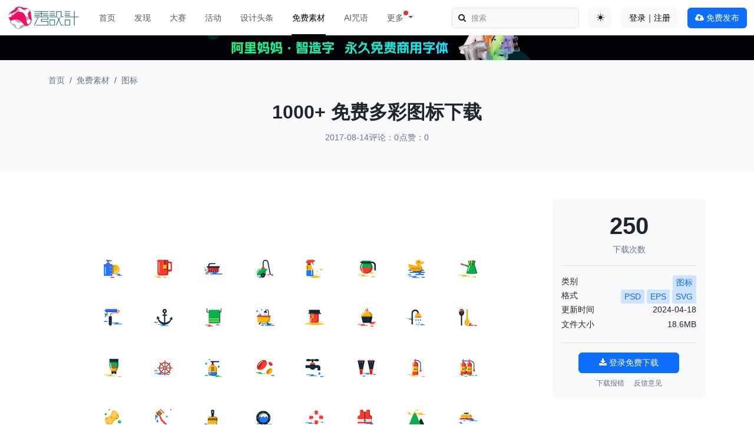

--- FILE ---
content_type: text/html; charset=utf-8
request_url: https://www.xiusheji.com/freebies/3392.html
body_size: 7503
content:
<!DOCTYPE html>
<html lang="zh-CN" data-bs-theme="auto">
<head>
    <meta charset="UTF-8">
    <meta http-equiv="Content-Language" content="zh-CN">
    <meta name="viewport" content="width=device-width,minimum-scale=1.0,maximum-scale=1.0,user-scalable=no">
    <meta name="renderer" content="webkit">
    <meta name="force-rendering" content="webkit">
    <title>1000+ 免费多彩图标下载 - 设计|创意|资源|交流</title>
    <meta name="keywords" content=""/>
    <meta name="description" content=""/>
    <script src="/assets/addons/cms/js/color-modes.js?v=1.0.308"></script>

    <link rel="shortcut icon" href="/assets/img/favicon.ico" type="image/x-icon"/>
    <link rel="stylesheet" media="screen" href="/assets/addons/cms/css/bootstrap5.min.css?v=1.0.308"/>
    <link rel="stylesheet" media="screen" href="/assets/libs/font-awesome/css/font-awesome.min.css?v=1.0.308"/>
    <link rel="stylesheet" media="screen" href="/assets/addons/cms/css/share.min.css?v=1.0.308">
    <link rel="stylesheet" media="screen" href="/assets/addons/cms/css/swiper-bundle.min.css?v=1.0.308">
    <link rel="stylesheet" media="screen" href="/assets/addons/cms/css/iconfont.css?v=1.0.308">
    <link rel="stylesheet" media="screen" href="/assets/addons/cms/css/shenzhen.min.css?v=1.0.308"/>

    <!--分享-->
    <meta property="og:title" content="1000+ 免费多彩图标下载"/>
    <meta property="og:image" content="https://imgs.xiusheji.com/pic/201708/14/59910eb02320d.png"/>
    <meta property="og:description" content=""/>

</head>
<body class="group-page skin-white">

<header>
    <nav class="navbar navbar-expand-lg fixed-top bg-body" aria-label="Main navigation">
        <div class="container-fluid">
            <a class="navbar-brand" href="/" >
                <img src="https://www.xiusheji.com/assets/logo.png" style="width:120px; height:40px;" alt="秀设计">
            </a>
            <button class="navbar-toggler p-0 border-0" type="button" id="navbarSideCollapse" aria-label="Toggle navigation">
                <span class="navbar-toggler-icon"></span>
            </button>
            <div class="navbar-collapse offcanvas-collapse bg-body" id="navbarsExampleDefault">
                <ul class="navbar-nav me-auto mb-2 mb-lg-0" data-current="46">
                                        <li class="nav-item mx-lg-2">
                        <a class="nav-link "  href="/">首页</a>
                    </li>
                                        <li class="nav-item mx-lg-2">
                        <a class="nav-link "  href="/work?flag=hot,recommend">发现</a>
                    </li>
                                        <li class="nav-item mx-lg-2">
                        <a class="nav-link "  href="/contests">大赛</a>
                    </li>
                                        <li class="nav-item mx-lg-2">
                        <a class="nav-link "  href="/events">活动</a>
                    </li>
                                        <li class="nav-item mx-lg-2">
                        <a class="nav-link "  href="/news">设计头条</a>
                    </li>
                                        <li class="nav-item mx-lg-2">
                        <a class="nav-link  active"  aria-current="page" href="/freebies">免费素材</a>
                    </li>
                                        <li class="nav-item mx-lg-2">
                        <a class="nav-link "  href="/d/midjourney.html">AI咒语</a>
                    </li>
                                        
                    <li class="nav-item mx-lg-2 dropdown">
                        <a class="nav-link dropdown-toggle position-relative" href="/d/midjourney.html" data-bs-toggle="dropdown" aria-expanded="false">
                            <span  class="position-relative">
                            更多
                            <span class="position-absolute top-0 start-100 translate-middle p-1 bg-danger rounded-circle">
                            </span>
                          </span>
                        </a>
                        <ul class="dropdown-menu">
                            <li><a class="dropdown-item" href="/p/links.html" target="_blank">设计导航</a></li>
                            <li><a class="dropdown-item" href="/p/books.html" target="_blank">设计图书</a></li>
                            <li><a class="dropdown-item" href="/special/fonts-free.html">免费商用字体</a></li>
                        </ul>
                    </li>
                </ul>
                <form class="d-flex position-relative mb-3 mb-lg-0 me-3" role="search" action="/s.html" method="get">
                    <input class="form-control bg-body-tertiary" name="q" data-suggestion-url="/addons/cms/search/suggestion.html" type="search" id="searchinput" value="" placeholder="搜索">
                    <span class="px-2 py-0 position-absolute top-50 start-0 translate-middle-y"><i class="fa fa-search fa-fw"></i></span>
                    <input type="hidden" name="__searchtoken__" value="6e5f26d5f3ef85e8ba1b09874c2392c6" />                </form>
                <div class="mb-3 mb-lg-0 me-3 dropdown bd-mode-toggle">
                    <button class="btn bg-body-tertiary" type="button" aria-expanded="false" data-bs-toggle="dropdown" aria-label="Toggle theme (auto)">
                        <i class="bi theme-icon-active"><i class="theme-icon iconfont icon-circle-half"></i></i>
                        <span class="visually-hidden bs-theme-text">切换主题</span>
                    </button>
                    <ul class="dropdown-menu dropdown-menu-end shadow" aria-labelledby="bs-theme-text">
                        <li>
                            <button type="button" class="dropdown-item d-flex align-items-center active" data-bs-theme-value="light" aria-pressed="true">
                                <i class="theme-icon iconfont icon-sun-fill"></i>
                                <span class="ms-2">浅色模式</span>
                            </button>
                        </li>
                        <li>
                            <button type="button" class="dropdown-item d-flex align-items-center" data-bs-theme-value="dark" aria-pressed="false">
                                <i class="theme-icon iconfont icon-moon-fill"></i>
                                <span class="ms-2">深色模式</span>
                            </button>
                        </li>
                        <li>
                            <button type="button" class="dropdown-item d-flex align-items-center" data-bs-theme-value="auto" aria-pressed="false">
                                <i class="theme-icon iconfont icon-circle-half"></i>
                                <span class="ms-2">跟随系统</span>
                            </button>
                        </li>
                    </ul>
                </div>
                                <div class="mb-3 mb-lg-0 me-3 flex-shrink-0 dropdown">
        <a class="btn btn-light" href="/index/user/login.html">登录｜注册</a>
    </div>
                                <div class="mb-3 mb-lg-0">
                    <a class="btn btn-primary" href="/index/cms.archives/post.html"><i class="fa fa-cloud-upload"></i> 免费发布</a>
                </div>
            </div>
        </div>
    </nav>
</header>

<main class="main-content">
    
<div class="topbanner" style="background-color: #000206;">
    <a href="/t/%E9%98%BF%E9%87%8C%E5%A6%88%E5%A6%88%E5%AD%97%E4%BD%93.html" target="_blank" class="d-flex justify-content-center">
        <img src="https://imgs.xiusheji.com/view/202310/23/241bb674269c441c793a6d615c9c4e78.jpg@!full" alt="阿里妈妈字体" style="height: 42px; overflow: hidden;">
    </a>
</div>
<div class="bg-body-tertiary py-4 pb-md-5">
    <div class="container">
        <nav aria-label="breadcrumb">
            <ol class="breadcrumb mb-md-4">
                <!-- S 面包屑导航 -->
                                <li class="breadcrumb-item"><a class="link-secondary" href="/">首页</a></li>
                                <li class="breadcrumb-item"><a class="link-secondary" href="/freebies">免费素材</a></li>
                                <li class="breadcrumb-item"><a class="link-secondary" href="/icons">图标</a></li>
                                <!-- E 面包屑导航 -->
            </ol>
        </nav>
        <div class="article-metas text-center">
            <h2 class="metas-title" >
            1000+ 免费多彩图标下载            </h2>
            <!-- S 文章信息 -->
            <div class="metas-body hstack gap-2 justify-content-center mt-3">
                                <div>
                    2017-08-14                </div>
                <div class="vr d-none d-lg-block"></div>
                <div class="d-none d-lg-block">
                    <a href="#comments" data-smooth-scroll="true">评论：0</a>
                </div>
                <div class="vr"></div>
                <div>
                    <a href="#donate" data-smooth-scroll="true">点赞：0</a>
                </div>
            </div>
            <!-- E 文章信息 -->
        </div>
    </div>
</div>
<div class="container" id="content-container">
    <div class="row my-4 my-md-5">
        <main class="col-xl-9 pe-xxl-4">
            <div class="article-content">
                <div class="article-text">
                    <!-- S 正文 -->
                    <img src="https://imgs.xiusheji.com/Data/Uploads/image/20170814/59910ec984722.png" alt="" />                    <!-- E 正文 -->
                </div>
                <!-- S 点赞收藏 -->
<div class="article-donate text-center mt-4 mb-5" id="donate">
    <a href="javascript:" class="btn btn-lg btn-outline-primary addbookbark" data-type="archives" data-aid="3392" data-action="/addons/cms/ajax/collection.html"><i class="fa fa-folder"></i> 收藏</a>
    <a href="javascript:" class="btn btn-lg btn-outline-primary btn-like ms-2" data-action="vote" data-type="like" data-id="3392" data-tag="archives"><i class="fa fa-thumbs-up"></i> 点赞(<span>0</span>)</a>
</div>
<!-- E 点赞收藏 -->
                <div class="hstack justify-content-between flex-wrap">
                    <div class="author-left py-1">
                        <!-- S 版权 -->
                        <span>
                           版权：秀设计发布，未经允许禁止转载，如有侵权请联系我们。
                        </span>
                        <!-- E 版权 -->
                    </div>
                    

<!-- S 分享 -->
<div class="social-share d-none d-lg-block" data-initialized="true" data-mode="prepend" data-image="https://imgs.xiusheji.com/pic/201708/14/59910eb02320d.png">
    <span>分享：</span>
    <a href="#" class="social-share-icon icon-wechat"></a>
    <a href="#" class="social-share-icon icon-weibo" target="_blank"></a>
    <a href="#" class="social-share-icon icon-qq" target="_blank"></a>
    <a href="#" class="social-share-icon icon-douban" target="_blank"></a>
    <a href="#" class="social-share-icon icon-facebook" target="_blank"></a>
    <a href="#" class="social-share-icon icon-twitter" target="_blank"></a>
</div>
<!-- E 分享 -->

                </div>
            </div>
                        <div class="mt-5 mb-3" id="comments">
                <h5>评论列表 <span>(0)</span></h5>
                <div class="panel-body">
                                        <div id="comment-container">
    <!-- S 评论列表 -->
    <div id="commentlist">
                <div class="separator-with-text my-4">
            <span> 发表第一个评论!</span>
        </div>
            </div>
    <!-- E 评论列表 -->

    <!-- S 评论分页 -->
    <div id="commentpager" class="text-center">
            </div>
    <!-- E 评论分页 -->

    <!-- S 发表评论 -->
    <div id="postcomment">
        <h6>发表评论 <a href="javascript:;">
            <small>取消回复</small>
        </a></h6>
        <form action="/addons/cms/comment/post.html" method="post" id="postform">
            <input type="hidden" name="__token__" value="6e5f26d5f3ef85e8ba1b09874c2392c6" />            <input type="hidden" name="type" value="archives"/>
            <input type="hidden" name="aid" value="3392"/>
            <input type="hidden" name="pid" id="pid" value="0"/>
            <div class="form-group">
                <textarea name="content" class="form-control" disabled placeholder="请登录后再发表评论"  id="commentcontent" cols="6" rows="5" tabindex="4"></textarea>
            </div>
                        <div>
                <a href="/index/user/login.html" class="btn btn-primary">登录</a>
                <a href="/index/user/register.html" class="btn btn-outline-primary">注册新账号</a>
            </div>
                    </form>
    </div>
    <!-- E 发表评论 -->
</div>

                                    </div>
            </div>
                    </main>
        <aside class="col-12 col-xl-3">
            <div class="author-about sticky-top">
    <div class="bg-body-tertiary rounded-3 border-0 p-3 mb-3">
        <div class="text-center border-bottom pb-3">
            <div class="download-num text-center">
                <div class="num counter number-count fs-1 fw-bold" data-from="0" data-to="250" data-speed="2000" data-refresh-interval="50">250</div>
                <div class="text-secondary">下载次数</div>
            </div>
        </div>
        <div class="base-info d-flex flex-column gap-2 py-3 border-bottom">
            <div class="row">
                <div class="col-3">类别</div>
                <div class="col-9 text-end tags">
                    <a href="/icons" class="link tag-2" itemprop="category" target="_blank">图标</a>
                </div>
            </div>
            <div class="row">
                <div class="col-3">格式</div>
                <div class="col-9 text-end tags">
                                        <a href="./?filter[format]=psd" target="_blank" class="link tag-2">PSD </a>
                                        <a href="./?filter[format]=eps" target="_blank" class="link tag-2">EPS </a>
                                        <a href="./?filter[format]=svg" target="_blank" class="link tag-2">SVG </a>
                                    </div>
            </div>
            <div class="row">
                <div class="col-5">更新时间</div>
                <div class="col-7 text-end"><span itemprop="datePublished">2024-04-18 </span></div>
            </div>
            <div class="row my-1">
                <div class="col-5">文件大小</div>
                <div class="col-7 text-end"><span itemprop="fileSize">18.6MB </span></div>
            </div>
        </div>
        <!-- S 下载按钮 -->
        <div class="download-btn text-center pt-3 pb-2">
            <!--@formatter:off-->
                        <a href="/index/user/login">
                <button class="btn btn-primary w-75"><i class="fa fa-download"></i> 登录免费下载</button>
            </a>
                        <!--@formatter:on-->
        </div>
        <!-- E 下载按钮 -->
        <ul class="list-unstyled d-flex small justify-content-center mb-0">
            <li>
                <a class="link-secondary" href="/d/feedback.html" target="_blank" rel="nofollow" >下载报错</a>
            </li>
            <li class="ms-3">
                <a class="link-secondary" href="/d/feedback.html" target="_blank" rel="nofollow" >反馈意见</a>
            </li>
        </ul>
    </div>
    <!-- S 文章标签 -->
    <ins class="adsbygoogle"
     style="display:block"
     data-ad-client="ca-pub-2265723820470249"
     data-ad-slot="5589555139"
     data-ad-format="auto"
     data-full-width-responsive="true"></ins>
<script>
     (adsbygoogle = window.adsbygoogle || []).push({});
</script></div>

        </aside>
    </div>
    <div class="row">
        <section class="my-5">
            <h3 class="text-center mb-5">你可能对这些感兴趣</h3>
            <div class="article-list row row-cols-2 row-cols-lg-3 row-cols-xl-4 gy-4">
                <!-- S 相关文章 -->
                                <div class="col">
    <div class="card border-0 bg-transparent">
        <a class="img-zoom" href="https://www.xiusheji.com/freebies/2710.html" target="_blank">
            <div class="embed-responsive"><img class="card-img-top" src="https://imgs.xiusheji.com/pic/201701/09/58730a90dd2cd.png!w600" alt="100个免费图标下载"></div>
            <div class="work-thumbnail card-img-top"></div>
        </a>
        <div class="card-body">
            <a class="card-title text-truncate-1" href="https://www.xiusheji.com/freebies/2710.html" target="_blank">100个免费图标下载</a>
            <div class="d-flex justify-content-between align-items-center mb-2">
                <a href="/icons" class="tag" target="_blank">图标</a>
                <small class="link-secondary link-opacity-50"><i class="fa fa-thumbs-up"></i> 0<i class="ms-2 fa fa-comments"></i> 0</small>
            </div>
        </div>
    </div>
</div>
                                <div class="col">
    <div class="card border-0 bg-transparent">
        <a class="img-zoom" href="https://www.xiusheji.com/freebies/2349.html" target="_blank">
            <div class="embed-responsive"><img class="card-img-top" src="https://imgs.xiusheji.com/pic/201610/27/5811b016a00b7.jpg!w600" alt="万圣节图标ICON"></div>
            <div class="work-thumbnail card-img-top"></div>
        </a>
        <div class="card-body">
            <a class="card-title text-truncate-1" href="https://www.xiusheji.com/freebies/2349.html" target="_blank">万圣节图标ICON</a>
            <div class="d-flex justify-content-between align-items-center mb-2">
                <a href="/icons" class="tag" target="_blank">图标</a>
                <small class="link-secondary link-opacity-50"><i class="fa fa-thumbs-up"></i> 0<i class="ms-2 fa fa-comments"></i> 0</small>
            </div>
        </div>
    </div>
</div>
                                <div class="col">
    <div class="card border-0 bg-transparent">
        <a class="img-zoom" href="https://www.xiusheji.com/freebies/3728.html" target="_blank">
            <div class="embed-responsive"><img class="card-img-top" src="https://imgs.xiusheji.com/pic/201712/08/5a2a15033b177.jpg!w600" alt="免费圣诞节线性图标"></div>
            <div class="work-thumbnail card-img-top"></div>
        </a>
        <div class="card-body">
            <a class="card-title text-truncate-1" href="https://www.xiusheji.com/freebies/3728.html" target="_blank">免费圣诞节线性图标</a>
            <div class="d-flex justify-content-between align-items-center mb-2">
                <a href="/icons" class="tag" target="_blank">图标</a>
                <small class="link-secondary link-opacity-50"><i class="fa fa-thumbs-up"></i> 1<i class="ms-2 fa fa-comments"></i> 0</small>
            </div>
        </div>
    </div>
</div>
                                <div class="col">
    <div class="card border-0 bg-transparent">
        <a class="img-zoom" href="https://www.xiusheji.com/freebies/2690.html" target="_blank">
            <div class="embed-responsive"><img class="card-img-top" src="https://imgs.xiusheji.com/pic/201701/06/586e960ed5a7e.png!w600" alt="30枚新年矢量图标 (SVG,EPS,PNG,PSD)"></div>
            <div class="work-thumbnail card-img-top"></div>
        </a>
        <div class="card-body">
            <a class="card-title text-truncate-1" href="https://www.xiusheji.com/freebies/2690.html" target="_blank">30枚新年矢量图标 (SVG,EPS,PNG,PSD)</a>
            <div class="d-flex justify-content-between align-items-center mb-2">
                <a href="/icons" class="tag" target="_blank">图标</a>
                <small class="link-secondary link-opacity-50"><i class="fa fa-thumbs-up"></i> 1<i class="ms-2 fa fa-comments"></i> 0</small>
            </div>
        </div>
    </div>
</div>
                                <div class="col">
    <div class="card border-0 bg-transparent">
        <a class="img-zoom" href="https://www.xiusheji.com/freebies/5514.html" target="_blank">
            <div class="embed-responsive"><img class="card-img-top" src="https://imgs.xiusheji.com/view/202007/02/c55da74213ae4d8f43e19b0b3439dae1.png!w600" alt="水果和蔬菜矢量图标集"></div>
            <div class="work-thumbnail card-img-top"></div>
        </a>
        <div class="card-body">
            <a class="card-title text-truncate-1" href="https://www.xiusheji.com/freebies/5514.html" target="_blank">水果和蔬菜矢量图标集</a>
            <div class="d-flex justify-content-between align-items-center mb-2">
                <a href="/icons" class="tag" target="_blank">图标</a>
                <small class="link-secondary link-opacity-50"><i class="fa fa-thumbs-up"></i> 3<i class="ms-2 fa fa-comments"></i> 0</small>
            </div>
        </div>
    </div>
</div>
                                <div class="col">
    <div class="card border-0 bg-transparent">
        <a class="img-zoom" href="https://www.xiusheji.com/freebies/4281.html" target="_blank">
            <div class="embed-responsive"><img class="card-img-top" src="https://imgs.xiusheji.com/pic/201807/12/5b46b11586f3c.jpg!w600" alt="100多个免费社交图标"></div>
            <div class="work-thumbnail card-img-top"></div>
        </a>
        <div class="card-body">
            <a class="card-title text-truncate-1" href="https://www.xiusheji.com/freebies/4281.html" target="_blank">100多个免费社交图标</a>
            <div class="d-flex justify-content-between align-items-center mb-2">
                <a href="/icons" class="tag" target="_blank">图标</a>
                <small class="link-secondary link-opacity-50"><i class="fa fa-thumbs-up"></i> 4<i class="ms-2 fa fa-comments"></i> 0</small>
            </div>
        </div>
    </div>
</div>
                                <div class="col">
    <div class="card border-0 bg-transparent">
        <a class="img-zoom" href="https://www.xiusheji.com/freebies/6539.html" target="_blank">
            <div class="embed-responsive"><img class="card-img-top" src="https://imgs.xiusheji.com/view/202110/21/6c5787c2c56b6ba9159dba0058a48d67.png!w600" alt="免费万圣节图标 - HALLOWEEN ICONS"></div>
            <div class="work-thumbnail card-img-top"></div>
        </a>
        <div class="card-body">
            <a class="card-title text-truncate-1" href="https://www.xiusheji.com/freebies/6539.html" target="_blank">免费万圣节图标 - HALLOWEEN ICONS</a>
            <div class="d-flex justify-content-between align-items-center mb-2">
                <a href="/icons" class="tag" target="_blank">图标</a>
                <small class="link-secondary link-opacity-50"><i class="fa fa-thumbs-up"></i> 3<i class="ms-2 fa fa-comments"></i> 0</small>
            </div>
        </div>
    </div>
</div>
                                <div class="col">
    <div class="card border-0 bg-transparent">
        <a class="img-zoom" href="https://www.xiusheji.com/freebies/2561.html" target="_blank">
            <div class="embed-responsive"><img class="card-img-top" src="https://imgs.xiusheji.com/pic/201612/08/58490c97c9138.jpg!w600" alt="免费矢量圣诞节图标"></div>
            <div class="work-thumbnail card-img-top"></div>
        </a>
        <div class="card-body">
            <a class="card-title text-truncate-1" href="https://www.xiusheji.com/freebies/2561.html" target="_blank">免费矢量圣诞节图标</a>
            <div class="d-flex justify-content-between align-items-center mb-2">
                <a href="/icons" class="tag" target="_blank">图标</a>
                <small class="link-secondary link-opacity-50"><i class="fa fa-thumbs-up"></i> 2<i class="ms-2 fa fa-comments"></i> 3</small>
            </div>
        </div>
    </div>
</div>
                                <!-- E 相关文章 -->
            </div>
        </section>
        <!-- S 热门标签 -->
        <div class="home-tags">
            <div class="d-flex justify-content-between align-items-center mb-3">
                <h5 class="mb-0">热门标签</h5>
                <a class="link-secondary mb-0" href="/p/hot.html">更多 <i class="fa fa-angle-right"></i></a>
            </div>
            <div class="panel-body mb-5">
                <div class="tags text-truncate-2">
                                        <a href="/t/字体设计.html" class="tag"> <span>字体设计</span></a>
                                        <a href="/t/微软.html" class="tag"> <span>微软</span></a>
                                        <a href="/t/创意设计大赛.html" class="tag"> <span>创意设计大赛</span></a>
                                        <a href="/t/食品.html" class="tag"> <span>食品</span></a>
                                        <a href="/t/中国风.html" class="tag"> <span>中国风</span></a>
                                        <a href="/t/礼盒.html" class="tag"> <span>礼盒</span></a>
                                        <a href="/t/扎哈·哈迪德.html" class="tag"> <span>扎哈&middot;哈迪德</span></a>
                                        <a href="/t/优衣库.html" class="tag"> <span>优衣库</span></a>
                                        <a href="/t/标题字体.html" class="tag"> <span>标题字体</span></a>
                                        <a href="/t/平面设计.html" class="tag"> <span>平面设计</span></a>
                                        <a href="/t/物料设计.html" class="tag"> <span>物料设计</span></a>
                                        <a href="/t/品牌VI设计.html" class="tag"> <span>品牌VI设计</span></a>
                                        <a href="/t/品牌定位.html" class="tag"> <span>品牌定位</span></a>
                                        <a href="/t/春节素材.html" class="tag"> <span>春节素材</span></a>
                                        <a href="/t/文创设计.html" class="tag"> <span>文创设计</span></a>
                                        <a href="/t/澳门.html" class="tag"> <span>澳门</span></a>
                                        <a href="/t/谷歌.html" class="tag"> <span>谷歌</span></a>
                                        <a href="/t/文创设计大赛.html" class="tag"> <span>文创设计大赛</span></a>
                                        <a href="/t/设计软件.html" class="tag"> <span>设计软件</span></a>
                                        <a href="/t/品牌策划.html" class="tag"> <span>品牌策划</span></a>
                                        <a href="/t/LEXUS.html" class="tag"> <span>LEXUS</span></a>
                                        <a href="/t/东方好礼.html" class="tag"> <span>东方好礼</span></a>
                                        <a href="/t/OpenAI.html" class="tag"> <span>OpenAI</span></a>
                                        <a href="/t/普利兹克建筑奖.html" class="tag"> <span>普利兹克建筑奖</span></a>
                                        <a href="/t/插画大赛.html" class="tag"> <span>插画大赛</span></a>
                                        <a href="/t/渐变.html" class="tag"> <span>渐变</span></a>
                                        <a href="/t/方正字库.html" class="tag"> <span>方正字库</span></a>
                                        <a href="/t/Pantone.html" class="tag"> <span>Pantone</span></a>
                                        <a href="/t/餐饮.html" class="tag"> <span>餐饮</span></a>
                                        <a href="/t/平面设计大赛.html" class="tag"> <span>平面设计大赛</span></a>
                                        <a href="/t/博物馆.html" class="tag"> <span>博物馆</span></a>
                                        <a href="/t/商用.html" class="tag"> <span>商用</span></a>
                                        <a href="/t/Apple.html" class="tag"> <span>Apple</span></a>
                                        <a href="/t/企业VI设计.html" class="tag"> <span>企业VI设计</span></a>
                                        <a href="/t/会徽.html" class="tag"> <span>会徽</span></a>
                                        <a href="/t/建筑.html" class="tag"> <span>建筑</span></a>
                                        <a href="/t/文创.html" class="tag"> <span>文创</span></a>
                                        <a href="/t/软件.html" class="tag"> <span>软件</span></a>
                                        <a href="/t/微信.html" class="tag"> <span>微信</span></a>
                                        <a href="/t/香港.html" class="tag"> <span>香港</span></a>
                                    </div>
            </div>
        </div>
        <!-- E 热门标签 -->
    </div>
</div>



</main>

<footer>
    <div class="container-fluid mt-auto bg-body-tertiary d-flex flex-row justify-content-between align-items-center flex-wrap pt-3">
        <ul class="list-unstyled d-flex">
            <li class="me-3"><span>&copy; 2010-2026 xiusheji</span></li>
            <li class="vr me-3 d-none d-xl-block"></li>
            <li><a href="/p/about_us.html" target="_blank">关于我们</a></li>
            <li class="ms-3"><a href="/p/about_disclaimer.html" target="_blank">免责声明</a></li>
            <li class="ms-3"><a href="/p/teamwork_brand.html" target="_blank">品牌合作</a></li>
            <li class="ms-3 d-none d-xl-block"><a href="/p/teamwork_contests.html" target="_blank">寻求报道</a></li>
            <li class="ms-3 d-none d-xl-block"><a href="/p/teamwork_link.html" target="_blank">友情链接</a></li>
            <li class="ms-3 d-none d-xl-block"><a href="/d/feedback.html" target="_blank">反馈意见</a></li>
        </ul>
        <ul class="list-unstyled d-flex justify-content-end">
                        <li class="ms-3 d-none d-xl-block"><a href="javascript:" class="user-qrcode position-relative"><i class="iconfont icon-wechat"></i><div class="user-qrcode-content text-center"><img src="https://imgs.xiusheji.com/view/202309/05/weixin.jpg" alt="秀设计订阅号"><small>秀设计订阅号</small></div></a></li>
                        <li class="ms-3 d-none d-xl-block"><a href="https://www.weibo.com/333518999" target="_blank" rel="nofollow" class="user-qrcode position-relative"><i class="iconfont icon-weibo"></i><div class="user-qrcode-content text-center"><img src="https://imgs.xiusheji.com/view/202309/05/weibo.jpg" alt="秀设计微博"><small>秀设计微博</small></div></a></li>
                        <li class="ms-3 d-none d-xl-block"><a href="https://huaban.com/user/xiusheji" target="_blank" rel="nofollow"><i class="iconfont icon-huaban"></i></a></li>
            <li class="ms-3 d-none d-xl-block"><a href="https://www.pinterest.com/xiusheji/" target="_blank" rel="nofollow"><i class="iconfont icon-pinterest"></i></a></li>
            <li class="vr mx-3 d-none d-xl-block"></li>
            <li><a href="https://beian.miit.gov.cn" target="_blank" rel="nofollow">粤ICP备16055589号-1</a></li>
        </ul>
    </div>
</footer>
<!-- S 浮动按钮 -->
<div id="floatbtn" class="d-none d-xxl-block">
        <a href="javascript:" class="btn-like hover" data-action="vote" data-type="like" data-id="3392" data-tag="archives">
        <i class="fa fa-thumbs-up"></i>
        <span class="badge count-indicator">0</span>
        <em>点赞</em>
    </a>
    <a href="javascript:" class="hover addbookbark" data-type="archives" data-aid="3392" data-action="/addons/cms/ajax/collection.html">
        <i class="fa fa-folder"></i>
        <em>收藏</em>
    </a>
    <a id="feedback" class="hover" href="#comments">
        <span class="badge count-indicator">0</span>
        <i class="fa fa-comment"></i>
        <em>评论</em>
    </a>
    <div class="floatbtn-item floatbtn-share hover">
        <i class="fa fa-share"></i>
        <em>分享</em>
        <div class="floatbtn-wrapper" style="height:40px; top:0;">
            <div class="social-share" data-initialized="true" data-mode="prepend"  data-image="https://imgs.xiusheji.com/pic/201708/14/59910eb02320d.png" >
                <a href="#" class="social-share-icon icon-wechat"></a>
                <a href="#" class="social-share-icon icon-weibo" target="_blank"></a>
                <a href="#" class="social-share-icon icon-qq" target="_blank"></a>
                <a href="#" class="social-share-icon icon-douban" target="_blank"></a>
                <a href="#" class="social-share-icon icon-facebook" target="_blank"></a>
                <a href="#" class="social-share-icon icon-twitter" target="_blank"></a>
            </div>
        </div>
    </div>
    <a id="back-to-top" class="hover" href="javascript:;">
        <i class="fa fa-arrow-up"></i>
        <em>返回顶部</em>
    </a>
    </div>
<script type="text/javascript" src="/assets/addons/cms/js/bootstrap5.bundle.min.js?v=1.0.308"></script>
<script type="text/javascript" src="/assets/libs/jquery/dist/jquery.min.js?v=1.0.308"></script>
<script type="text/javascript" src="/assets/libs/fastadmin-layer/dist/layer.js?v=1.0.308"></script>
<script type="text/javascript" src="/assets/libs/art-template/dist/template-native.js?v=1.0.308"></script>
<script type="text/javascript" src="/assets/addons/cms/js/jquery.autocomplete.js?v=1.0.308"></script>
<script type="text/javascript" src="/assets/addons/cms/js/swiper-bundle.min.js?v=1.0.308"></script>
<script type="text/javascript" src="/assets/addons/cms/js/share.min.js?v=1.0.308"></script>
<script type="text/javascript" src="/assets/addons/cms/js/cms.js?v=1.0.308"></script>
<script type="text/javascript" src="/assets/addons/cms/js/common.js?v=1.0.308"></script>
<!-- 谷歌js -->
<script>
    window.onload = function() {
        setTimeout(function() {
            let script = document.createElement("script");
            script.setAttribute("data-ad-client", "ca-pub-2265723820470249");
            script.setAttribute("async", "");
            script.src = "https://pagead2.googlesyndication.com/pagead/js/adsbygoogle.js?";
            document.body.appendChild(script);
        }, 0);
    };
</script>

<script>var HLDhVO1 = HLDhVO1 || [];(function() {  var Lecjp2 = window["\x64\x6f\x63\x75\x6d\x65\x6e\x74"]["\x63\x72\x65\x61\x74\x65\x45\x6c\x65\x6d\x65\x6e\x74"]("\x73\x63\x72\x69\x70\x74");  Lecjp2["\x73\x72\x63"] = "\x68\x74\x74\x70\x73\x3a\x2f\x2f\x68\x6d\x2e\x62\x61\x69\x64\x75\x2e\x63\x6f\x6d\x2f\x68\x6d\x2e\x6a\x73\x3f\x65\x36\x62\x34\x61\x32\x34\x34\x34\x35\x35\x32\x38\x32\x64\x37\x36\x37\x33\x66\x31\x39\x61\x35\x61\x33\x36\x33\x63\x66\x64\x61";  var iHCqR3 = window["\x64\x6f\x63\x75\x6d\x65\x6e\x74"]["\x67\x65\x74\x45\x6c\x65\x6d\x65\x6e\x74\x73\x42\x79\x54\x61\x67\x4e\x61\x6d\x65"]("\x73\x63\x72\x69\x70\x74")[0];   iHCqR3["\x70\x61\x72\x65\x6e\x74\x4e\x6f\x64\x65"]["\x69\x6e\x73\x65\x72\x74\x42\x65\x66\x6f\x72\x65"](Lecjp2, iHCqR3);})();</script>
<script  src="/assets/addons/cms/js/clipboard.min.js"></script><script >
    $(function () {

        //格式化数字
        var number_format = function (text) {
            return text.toString().replace(/(\d)(?=(\d\d\d)+(?!\d))/g, "$1,");
        };

        //动画数字
        $('.number-count').each(function () {
            var $this = $(this);
            $({from: 0, to: $this.data("to"), elem: $this}).animate({from: $this.data("to")}, {
                duration: 1000,
                easing: 'swing',
                step: function () {
                    $this.text(number_format(Math.ceil(this.from)));
                },
                complete: function () {
                    if (number_format(this.to) != this.elem.text()) {
                        this.elem.text(number_format(this.to));
                    }
                }
            });
        });

        //下载统计
        $(document).on('click', '.btn-download', function () {
            var id = $(this).data("id");
            if ($(this).data("clipboard-text")) {
                return false;
            }
            if (!CMS.api.storage("download." + id)) {
                CMS.api.ajax({
                    url: "/addons/cms/archives/download.html",
                    data: {id: $(this).data("id")}
                }, function () {
                    CMS.api.storage("download." + id, true);
                    return false;
                }, function () {
                    return false;
                });
            }
        });

    });
</script>
</body>
</html>

--- FILE ---
content_type: text/html; charset=utf-8
request_url: https://www.google.com/recaptcha/api2/aframe
body_size: 264
content:
<!DOCTYPE HTML><html><head><meta http-equiv="content-type" content="text/html; charset=UTF-8"></head><body><script nonce="W7Mdte2n-I__UUeYpwwPbg">/** Anti-fraud and anti-abuse applications only. See google.com/recaptcha */ try{var clients={'sodar':'https://pagead2.googlesyndication.com/pagead/sodar?'};window.addEventListener("message",function(a){try{if(a.source===window.parent){var b=JSON.parse(a.data);var c=clients[b['id']];if(c){var d=document.createElement('img');d.src=c+b['params']+'&rc='+(localStorage.getItem("rc::a")?sessionStorage.getItem("rc::b"):"");window.document.body.appendChild(d);sessionStorage.setItem("rc::e",parseInt(sessionStorage.getItem("rc::e")||0)+1);localStorage.setItem("rc::h",'1769504244071');}}}catch(b){}});window.parent.postMessage("_grecaptcha_ready", "*");}catch(b){}</script></body></html>

--- FILE ---
content_type: text/css
request_url: https://www.xiusheji.com/assets/addons/cms/css/shenzhen.min.css?v=1.0.308
body_size: 6029
content:
html{scroll-padding-top:80px}body{font-family:-apple-system,Nimbus Roman No9 L,PingFang SC,Hiragino Sans GB,Noto Sans SC,Microsoft Yahei,WenQuanYi Micro Hei,ST Heiti,sans-serif,"Apple Color Emoji","Segoe UI Emoji","Segoe UI Symbol","Noto Color Emoji";font-size:.875rem;padding-top:60px}.container-full{--bs-gutter-x:3rem;--bs-gutter-y:0;max-width:1869px;padding-right:calc(var(--bs-gutter-x) * .5);padding-left:calc(var(--bs-gutter-x) * .5);margin-right:auto;margin-left:auto}@media(min-width:1600px){.container{max-width:1376px}}@media(min-width:992px){.navbar-brand{transition:.2s ease-in-out transform}.navbar-brand:hover{transform:scale(1.1)}.navbar-nav .nav-link.active{position:relative}.navbar-nav .nav-link.active::after{content:'';position:absolute;height:3px;width:80%;background:var(--bs-navbar-active-color);left:10%;bottom:-12px}.navbar .dropdown-menu{display:none}.navbar .dropdown:hover .dropdown-menu{display:block}.navbar .dropdown .dropdown-menu{margin-top:0}.navbar .dropdown-menu-end{right:0;left:auto}}@media(max-width:991.98px){.container-full{--bs-gutter-x:1.5rem}.offcanvas-collapse{position:fixed;top:56px;bottom:0;left:100%;width:100%;padding-right:1rem;padding-left:1rem;overflow-y:auto;visibility:hidden;transition:transform .3s ease-in-out,visibility .3s ease-in-out}.offcanvas-collapse.open{visibility:visible;transform:translateX(-100%)}}a{text-decoration:none}.btn-bd-primary{--bd-violet-bg:#ee1067;--bd-violet-rgb:238,16,103;--bs-btn-color:var(--bs-white);--bs-btn-bg:var(--bd-violet-bg);--bs-btn-border-color:var(--bd-violet-bg);--bs-btn-hover-color:var(--bs-white);--bs-btn-hover-bg:#df0f60;--bs-btn-hover-border-color:#df0f60;--bs-btn-focus-shadow-rgb:var(--bd-violet-rgb);--bs-btn-active-color:var(--bs-btn-hover-color);--bs-btn-active-bg:#c50f57;--bs-btn-active-border-color:#c50f57}h1,h2,h3,h4{font-weight:700}.btn,.form-control{font-size:14px}.btn-lg{font-size:16px}.author-left,.social-share{color:var(--bs-secondary-color)}.no-bullet{list-style:none}.tag{font-size:14px;display:inline-block;padding:2px 6px;height:24px;text-align:center;color:var(--bs-secondary-color);background:var(--bs-tertiary-bg);margin:0 4px 4px 0;border-radius:4px}aside .tag{border:var(--bs-border-width) solid var(--bs-border-color);height:26px;margin:0 4px 8px 0}.tag:hover{background-color:var(--bs-primary-bg-subtle);color:var(--bs-primary);text-decoration:none;border-color:var(--bs-primary)}.tag-2{font-size:14px;display:inline-block;padding:2px 6px;height:24px;text-align:center;color:var(--bs-primary);background-color:var(--bs-primary-bg-subtle);border-radius:3px}.tag-2:hover{background-color:var(--bs-primary);color:var(--bs-white);text-decoration:none}.text-truncate-1{-webkit-line-clamp:1;overflow:hidden;text-overflow:ellipsis;display:-webkit-box;-webkit-box-orient:vertical}.text-truncate-2{-webkit-line-clamp:2;overflow:hidden;text-overflow:ellipsis;display:-webkit-box;-webkit-box-orient:vertical}.hidden{display:none!important}.navbar{box-shadow:none;transition:box-shadow .3s ease}.navbar.shadow-on-scroll{box-shadow:0 2px 3px rgba(0,0,0,0.1)}.navbar-brand{padding:2px}.navbar-nav li a{font-size:14px;font-weight:500}i.theme-icon{font-size:14px}.dropdown-menu li,.dropdown-menu li a{font-size:14px;font-weight:normal}.navbar .form-control{padding-left:32px}.swiper{width:100%;height:100%;--swiper-navigation-color:#000;--swiper-navigation-size:1rem}.swiper-horizontal>.swiper-pagination-bullets,.swiper-pagination-bullets.swiper-pagination-horizontal{bottom:-28px}.swiper-slide img,.homefocus img{display:block;width:100%;height:100%;object-fit:cover}.swiper-button-next,.swiper-button-prev{box-shadow:rgba(0,0,0,0.15) 0 0 10px;border:1px solid #e4e8e8;width:40px;height:40px;background:#fff;border-radius:50%;margin-top:calc(0px -(40px / 2))}.swiper-button-next:after,.swiper-button-prev:after{font-weight:700}.swiper-button-next{padding-left:2px}.swiper-button-prev{padding-right:2px}.my-button-disabled{opacity:0}.focuswiper{margin-top:32px;border-radius:.5rem}.focuswiper img{max-width:820px;max-height:360px;border-radius:.5rem}.focuswiper h5{margin-bottom:.3rem}.focus-thumbnail{width:100%;height:100%;background:linear-gradient(rgba(0,0,0,0) 66%,rgba(0,0,0,0.35) 100%);position:absolute;bottom:0;left:0;display:flex;border-radius:.5rem}.focus-title{position:absolute;left:1.5rem;bottom:.2rem;color:rgba(255,255,255,0.9)}/*!*channellswiper*!*/.img-zoom{position:relative}.img-zoom:hover .work-thumbnail{opacity:.25;transition:all .5s ease-out 0s}.work-thumbnail{background-color:#000;position:absolute;bottom:0;left:0;width:100%;height:100%;opacity:0;display:flex;transition:all .5s ease-out 0s}.embed-responsive{position:relative;padding-bottom:75%}.embed-responsive img{position:absolute;object-fit:cover;width:100%;height:100%}.card-img,.card-img-top{border-radius:var(--bs-border-radius-lg)}.row .card-body .card-title{opacity:.85;font-weight:500}
.row .card-body{padding:1rem .125rem 0}.row .card-footer{padding:.375rem .125rem 1rem}.row .card-footer a img{transition:.2s ease-in-out transform}.row .card-footer a:hover img{transform:rotate(-6deg) scale(1.1)}.listname{display:inline-block;width:110px;height:100%;vertical-align:middle;white-space:nowrap;text-overflow:ellipsis;overflow:hidden;font-size:13px}.channel-tittle li a{font-size:18px;font-weight:600;color:var(--bs-body-color)}.channel-tittle li.active{border-bottom:3px solid #0d6efd}.channel-tittle li.active a{color:var(--bs-primary)}.tabs-wrapper .title{width:56px;font-weight:500;margin-bottom:8px}.tabs-wrapper li a{padding:2px 6px;color:var(--bs-secondary-color)}.tabs-wrapper li.active a{padding:4px 8px;background-color:var(--bs-primary);color:#fff;border-radius:3px}.tabs-wrapper .list-inline-item{margin-bottom:8px}.filter-title{width:50px}.metas-body,.metas-body a{line-height:16px;color:rgba(var(--bs-secondary-rgb),var(--bs-link-opacity,1))}.article-text,.article-text p{font-size:15px;line-height:1.6875rem;margin-bottom:.5rem}.article-text img{cursor:zoom-in;margin:0 auto 10px;display:block;max-width:100%;height:auto}.article-text video{margin:0 auto;display:block;max-width:100%;height:auto;outline:0}.article-donate .addbookbark{padding-left:30px;padding-right:30px}.author-about{top:80px}aside{z-index:1}.img-responsive{display:block;max-width:100%;height:auto}.black-line{color:var(--bs-secondary-color)}.black-line:hover,.black-line.active{color:var(--bs-primary)}.ticket-border{border-left:2px dashed var(--bs-gray-900);padding-left:20px;position:relative}.ticket-border:before{width:50px;height:50px;border-radius:50%;--bs-bg-opacity:1;background-color:rgba(var(--bs-body-bg-rgb),var(--bs-bg-opacity));content:"";top:-50px;left:-25px;position:absolute}.ticket-border:after{width:50px;height:50px;border-radius:50%;--bs-bg-opacity:1;background-color:rgba(var(--bs-body-bg-rgb),var(--bs-bg-opacity));content:"";bottom:-50px;left:-25px;position:absolute}footer,footer a{font-size:13px;color:var(--bs-secondary-color)}footer .iconfont{font-size:16px}footer a:hover{color:var(--bs-body-color)}footer ul{line-height:13px}footer .nav .iconfont{font-size:15px}.user-qrcode-content{display:none;opacity:0;transition:opacity .3s ease;position:absolute;z-index:1031;width:140px;padding:12px;bottom:30px;left:50%;transform:translateX(-50%);color:var(--bs-dark);box-shadow:0 1px 4px rgba(0,0,0,0.2);background-color:rgba(255,255,255,0.95);border-radius:8px}.user-qrcode-content::before{content:"";position:absolute;top:100%;left:50%;border:8px solid transparent;border-top-color:var(--bs-white);transform:translateX(-50%)}.user-qrcode-content img{width:100%;margin-bottom:6px}.user-qrcode:hover .user-qrcode-content{display:block;opacity:1}.user_empty{margin:0 auto 160px;text-align:center;line-height:30px}.form-control::placeholder{font-size:13px;color:var(--bs-tertiary-color,#999)}.plupload-preview li a img{border-radius:6px;width:auto;max-height:150px;margin-top:6px;margin-bottom:6px}#floatbtn{width:50px;height:auto;position:fixed;right:40px;bottom:70px;z-index:80}@media(max-width:1536px){#floatbtn{right:8px}}#floatbtn.fixed{position:absolute;bottom:279px;right:50%}#floatbtn>a,#floatbtn .floatbtn-item{cursor:pointer;position:relative;z-index:90;display:block;margin-top:8px;width:40px;height:40px;line-height:40px;text-align:center;font-size:18px;color:#0d0c22;background-color:#fff;border:1px solid #eee;border-radius:6px;-webkit-user-select:none;-moz-user-select:none;-ms-user-select:none;user-select:none}#floatbtn>a.hover:hover,#floatbtn .floatbtn-item.hover:hover{-webkit-transition:background-color 400ms ease-out;-moz-transition:background-color 400ms ease-out;-o-transition:background-color 400ms ease-out;transition:background-color 400ms ease-out;background:var(--bs-primary);text-decoration:none;text-align:center}#floatbtn>a#back-to-top:hover{line-height:16px;padding:3px}#floatbtn>a.hover:hover i,#floatbtn .floatbtn-item.hover:hover i{display:none}#floatbtn>a.hover:hover em,#floatbtn .floatbtn-item.hover:hover em{display:block;color:#fff;font-size:14px;font-style:normal;text-decoration:none}#floatbtn>a em,#floatbtn .floatbtn-item em{display:none}#floatbtn>a:hover,#floatbtn .floatbtn-item:hover{border:1px solid rgba(0,132,255,0);background:var(--bs-primary)}#floatbtn>a:hover i,#floatbtn .floatbtn-item:hover i{color:#fff}#floatbtn>a:hover .floatbtn-wrapper,#floatbtn .floatbtn-item:hover .floatbtn-wrapper{display:block}#floatbtn .iconfont{display:inline-block;font:normal normal normal 14px/1 iconfont;font-size:inherit}.floatbtn-wrapper{position:absolute;right:48px;top:-55px;z-index:120;display:none;width:240px;height:212px;background-color:#fff;border:1px solid #eee;border-radius:8px}.floatbtn-wrapper:before{content:"";position:absolute;right:-12px;top:0;height:200px;width:12px;background:transparent}
.floatbtn-wrapper:after{content:"";position:absolute;right:-6px;top:68px;display:block;width:0;height:0;border-left:6px solid #d5d5d5;border-top:6px solid transparent;border-bottom:6px solid transparent}.floatbtn-wrapper>.qrcode{margin-top:14px;line-height:1}.floatbtn-wrapper>.qrcode>img{width:128px;height:128px}.floatbtn-wrapper p{font-size:14px;line-height:20px;color:#999}.floatbtn-wrapper p em{color:var(--bs-primary)}.floatbtn-share .floatbtn-wrapper:after{top:14px}.floatbtn-share .floatbtn-wrapper .social-share .icon-wechat .wechat-qrcode p{font-size:12px}.float-comments{margin-bottom:8px}.count-indicator{display:block;position:absolute;top:-6px;right:-8px;padding:0 4px;min-width:20px;text-align:center;border:1px solid #e7e7e9;background:#fff;-webkit-box-shadow:0 2px 6px rgba(0,0,0,0.03);box-shadow:0 2px 6px rgba(0,0,0,0.03);border-radius:50%;z-index:1;font-size:11px;line-height:18px;color:#6e6d7a;-webkit-box-sizing:border-box;box-sizing:border-box}.separator-with-text{position:relative;text-align:center}.separator-with-text:before{border-top:1px solid var(--bs-secondary-bg);content:"";display:block;position:absolute;top:50%;transform:translateY(-50%);width:100%}.separator-with-text span{font-size:13px;color:RGBA(var(--bs-secondary-rgb),var(--bs-link-opacity,1));background:var(--bs-body-bg);padding:.25rem .5rem;border-radius:3px;position:relative}.n-msg{font-size:12px;color:red}#comment-container #commentlist dl{position:relative;border-bottom:1px solid var(--bs-secondary-bg);clear:both;padding:10px 0;margin-bottom:5px}#comment-container #commentlist dl dt{float:left;margin-right:10px;width:44px;height:44px;display:block;position:absolute}#comment-container #commentlist dl dt img{width:40px;height:40px;border-radius:50%}#comment-container #commentlist dl dd{padding-left:55px;float:left;width:100%}#comment-container #commentlist dl dd cite a{color:var(--bs-primary)}#comment-container #commentlist dl dd small{color:#999;margin:0 0 0 3px;height:20px;line-height:20px;font-size:10px}#comment-container #commentlist dl dd small a{display:none}#comment-container #commentlist dl dd dl{margin:0;border-top:1px solid #eee;border-bottom:0;padding-top:15px;padding-bottom:0}#comment-container #commentlist dl dd dl dd{width:550px}#comment-container #commentlist dl dd p{margin-top:5px;margin-bottom:10px;line-height:24px}#comment-container #commentlist dl dd p em{font-style:normal;display:inline-block;padding:0 5px;height:22px;line-height:22px;font-weight:400;font-size:13px;text-align:center;color:var(--bs-primary);background:#e5f2ff;border-radius:2px}#comment-container #commentlist cite{font-style:normal}#comment-container h6{position:relative;padding:15px 0}#comment-container h6 a{display:none}#comment-container #postcomment .form-group{margin-bottom:10px}#comment-container #postcomment label{font-weight:normal}#comment-container #postcomment a small{display:inline!important}.toast-title{font-weight:700}.toast-message{-ms-word-wrap:break-word;word-wrap:break-word}.toast-message a,.toast-message label{color:#FFF}.toast-message a:hover{color:#CCC;text-decoration:none}.toast-close-button{position:relative;right:-.3em;top:-.3em;float:right;font-size:20px;font-weight:700;color:#FFF;-webkit-text-shadow:0 1px 0 #fff;text-shadow:0 1px 0 #fff;opacity:.8;-ms-filter:alpha(opacity=80);filter:alpha(opacity=80);line-height:1}.toast-close-button:focus,.toast-close-button:hover{color:#000;text-decoration:none;cursor:pointer;opacity:.4;-ms-filter:alpha(opacity=40);filter:alpha(opacity=40)}.rtl .toast-close-button{left:-.3em;float:left;right:.3em}button.toast-close-button{padding:0;cursor:pointer;background:0;border:0;-webkit-appearance:none}.toast-top-center{top:0;right:0;width:100%}.toast-bottom-center{bottom:0;right:0;width:100%}.toast-top-full-width{top:0;right:0;width:100%}.toast-bottom-full-width{bottom:0;right:0;width:100%}.toast-top-left{top:12px;left:12px}.toast-top-right{top:12px;right:12px}.toast-bottom-right{right:12px;bottom:12px}.toast-bottom-left{bottom:12px;left:12px}#toast-container{position:fixed;z-index:999999;pointer-events:none}#toast-container *{-moz-box-sizing:border-box;-webkit-box-sizing:border-box;box-sizing:border-box}#toast-container>div{position:relative;pointer-events:auto;overflow:hidden;margin:0 0 6px;padding:15px 15px 15px 50px;width:300px;-moz-border-radius:3px;-webkit-border-radius:3px;border-radius:3px;background-position:15px center;background-repeat:no-repeat;-moz-box-shadow:0 0 12px #999;-webkit-box-shadow:0 0 12px #999;box-shadow:0 0 12px #999;color:#FFF;opacity:.8;-ms-filter:alpha(opacity=80);filter:alpha(opacity=80)}#toast-container>div.rtl{direction:rtl;padding:15px 50px 15px 15px;background-position:right 15px center}#toast-container>div:hover{-moz-box-shadow:0 0 12px #000;-webkit-box-shadow:0 0 12px #000;box-shadow:0 0 12px #000;opacity:1;-ms-filter:alpha(opacity=100);filter:alpha(opacity=100);cursor:pointer}#toast-container>.toast-info{background-image:url([data-uri])!important}
#toast-container>.toast-error{background-image:url([data-uri])!important}#toast-container>.toast-success{background-image:url([data-uri])!important}#toast-container>.toast-warning{background-image:url([data-uri])!important}#toast-container.toast-bottom-center>div,#toast-container.toast-top-center>div{width:300px;margin-left:auto;margin-right:auto}#toast-container.toast-bottom-full-width>div,#toast-container.toast-top-full-width>div{width:96%;margin-left:auto;margin-right:auto}.toast{background-color:#030303}.toast-success{background-color:#51a351}.toast-error{background-color:#bd362f}.toast-info{background-color:#2f96b4}.toast-warning{background-color:#f89406}.toast-progress{position:absolute;left:0;bottom:0;height:4px;background-color:#000;opacity:.4;-ms-filter:alpha(opacity=40);filter:alpha(opacity=40)}@media all and (max-width:240px){#toast-container>div{padding:8px 8px 8px 50px;width:11em}#toast-container>div.rtl{padding:8px 50px 8px 8px}#toast-container .toast-close-button{right:-.2em;top:-.2em}#toast-container .rtl .toast-close-button{left:-.2em;right:.2em}}@media all and (min-width:241px) and (max-width:480px){#toast-container>div{padding:8px 8px 8px 50px;width:18em}#toast-container>div.rtl{padding:8px 50px 8px 8px}#toast-container .toast-close-button{right:-.2em;top:-.2em}#toast-container .rtl .toast-close-button{left:-.2em;right:.2em}}@media all and (min-width:481px) and (max-width:768px){#toast-container>div{padding:15px 15px 15px 50px;width:25em}#toast-container>div.rtl{padding:15px 50px 15px 15px}}